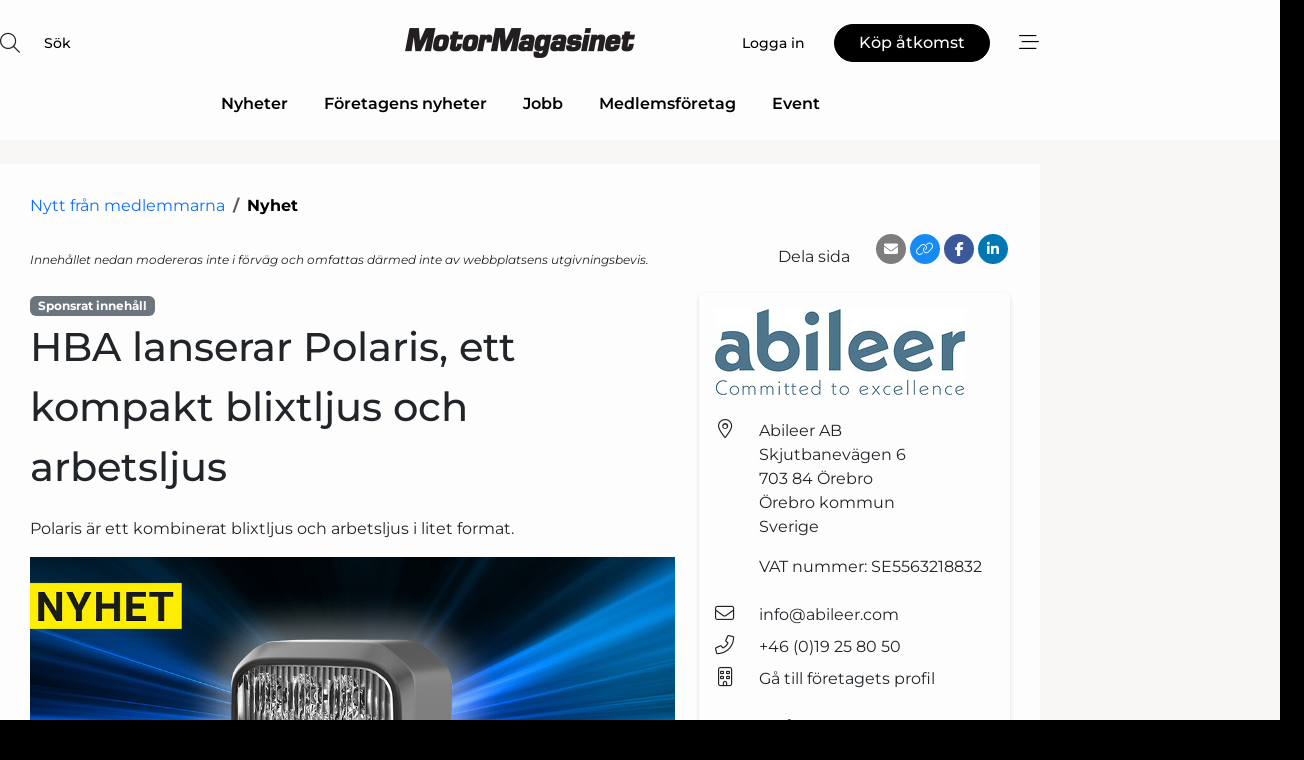

--- FILE ---
content_type: text/html; charset=utf-8
request_url: https://www.google.com/recaptcha/api2/anchor?ar=1&k=6LdasRwUAAAAAOAWkvok94EmD1GjREqoghAriL9L&co=aHR0cHM6Ly93d3cubW90b3JtYWdhc2luZXQuc2U6NDQz&hl=sv&v=PoyoqOPhxBO7pBk68S4YbpHZ&size=normal&anchor-ms=20000&execute-ms=30000&cb=3jkxoxranajr
body_size: 49573
content:
<!DOCTYPE HTML><html dir="ltr" lang="sv"><head><meta http-equiv="Content-Type" content="text/html; charset=UTF-8">
<meta http-equiv="X-UA-Compatible" content="IE=edge">
<title>reCAPTCHA</title>
<style type="text/css">
/* cyrillic-ext */
@font-face {
  font-family: 'Roboto';
  font-style: normal;
  font-weight: 400;
  font-stretch: 100%;
  src: url(//fonts.gstatic.com/s/roboto/v48/KFO7CnqEu92Fr1ME7kSn66aGLdTylUAMa3GUBHMdazTgWw.woff2) format('woff2');
  unicode-range: U+0460-052F, U+1C80-1C8A, U+20B4, U+2DE0-2DFF, U+A640-A69F, U+FE2E-FE2F;
}
/* cyrillic */
@font-face {
  font-family: 'Roboto';
  font-style: normal;
  font-weight: 400;
  font-stretch: 100%;
  src: url(//fonts.gstatic.com/s/roboto/v48/KFO7CnqEu92Fr1ME7kSn66aGLdTylUAMa3iUBHMdazTgWw.woff2) format('woff2');
  unicode-range: U+0301, U+0400-045F, U+0490-0491, U+04B0-04B1, U+2116;
}
/* greek-ext */
@font-face {
  font-family: 'Roboto';
  font-style: normal;
  font-weight: 400;
  font-stretch: 100%;
  src: url(//fonts.gstatic.com/s/roboto/v48/KFO7CnqEu92Fr1ME7kSn66aGLdTylUAMa3CUBHMdazTgWw.woff2) format('woff2');
  unicode-range: U+1F00-1FFF;
}
/* greek */
@font-face {
  font-family: 'Roboto';
  font-style: normal;
  font-weight: 400;
  font-stretch: 100%;
  src: url(//fonts.gstatic.com/s/roboto/v48/KFO7CnqEu92Fr1ME7kSn66aGLdTylUAMa3-UBHMdazTgWw.woff2) format('woff2');
  unicode-range: U+0370-0377, U+037A-037F, U+0384-038A, U+038C, U+038E-03A1, U+03A3-03FF;
}
/* math */
@font-face {
  font-family: 'Roboto';
  font-style: normal;
  font-weight: 400;
  font-stretch: 100%;
  src: url(//fonts.gstatic.com/s/roboto/v48/KFO7CnqEu92Fr1ME7kSn66aGLdTylUAMawCUBHMdazTgWw.woff2) format('woff2');
  unicode-range: U+0302-0303, U+0305, U+0307-0308, U+0310, U+0312, U+0315, U+031A, U+0326-0327, U+032C, U+032F-0330, U+0332-0333, U+0338, U+033A, U+0346, U+034D, U+0391-03A1, U+03A3-03A9, U+03B1-03C9, U+03D1, U+03D5-03D6, U+03F0-03F1, U+03F4-03F5, U+2016-2017, U+2034-2038, U+203C, U+2040, U+2043, U+2047, U+2050, U+2057, U+205F, U+2070-2071, U+2074-208E, U+2090-209C, U+20D0-20DC, U+20E1, U+20E5-20EF, U+2100-2112, U+2114-2115, U+2117-2121, U+2123-214F, U+2190, U+2192, U+2194-21AE, U+21B0-21E5, U+21F1-21F2, U+21F4-2211, U+2213-2214, U+2216-22FF, U+2308-230B, U+2310, U+2319, U+231C-2321, U+2336-237A, U+237C, U+2395, U+239B-23B7, U+23D0, U+23DC-23E1, U+2474-2475, U+25AF, U+25B3, U+25B7, U+25BD, U+25C1, U+25CA, U+25CC, U+25FB, U+266D-266F, U+27C0-27FF, U+2900-2AFF, U+2B0E-2B11, U+2B30-2B4C, U+2BFE, U+3030, U+FF5B, U+FF5D, U+1D400-1D7FF, U+1EE00-1EEFF;
}
/* symbols */
@font-face {
  font-family: 'Roboto';
  font-style: normal;
  font-weight: 400;
  font-stretch: 100%;
  src: url(//fonts.gstatic.com/s/roboto/v48/KFO7CnqEu92Fr1ME7kSn66aGLdTylUAMaxKUBHMdazTgWw.woff2) format('woff2');
  unicode-range: U+0001-000C, U+000E-001F, U+007F-009F, U+20DD-20E0, U+20E2-20E4, U+2150-218F, U+2190, U+2192, U+2194-2199, U+21AF, U+21E6-21F0, U+21F3, U+2218-2219, U+2299, U+22C4-22C6, U+2300-243F, U+2440-244A, U+2460-24FF, U+25A0-27BF, U+2800-28FF, U+2921-2922, U+2981, U+29BF, U+29EB, U+2B00-2BFF, U+4DC0-4DFF, U+FFF9-FFFB, U+10140-1018E, U+10190-1019C, U+101A0, U+101D0-101FD, U+102E0-102FB, U+10E60-10E7E, U+1D2C0-1D2D3, U+1D2E0-1D37F, U+1F000-1F0FF, U+1F100-1F1AD, U+1F1E6-1F1FF, U+1F30D-1F30F, U+1F315, U+1F31C, U+1F31E, U+1F320-1F32C, U+1F336, U+1F378, U+1F37D, U+1F382, U+1F393-1F39F, U+1F3A7-1F3A8, U+1F3AC-1F3AF, U+1F3C2, U+1F3C4-1F3C6, U+1F3CA-1F3CE, U+1F3D4-1F3E0, U+1F3ED, U+1F3F1-1F3F3, U+1F3F5-1F3F7, U+1F408, U+1F415, U+1F41F, U+1F426, U+1F43F, U+1F441-1F442, U+1F444, U+1F446-1F449, U+1F44C-1F44E, U+1F453, U+1F46A, U+1F47D, U+1F4A3, U+1F4B0, U+1F4B3, U+1F4B9, U+1F4BB, U+1F4BF, U+1F4C8-1F4CB, U+1F4D6, U+1F4DA, U+1F4DF, U+1F4E3-1F4E6, U+1F4EA-1F4ED, U+1F4F7, U+1F4F9-1F4FB, U+1F4FD-1F4FE, U+1F503, U+1F507-1F50B, U+1F50D, U+1F512-1F513, U+1F53E-1F54A, U+1F54F-1F5FA, U+1F610, U+1F650-1F67F, U+1F687, U+1F68D, U+1F691, U+1F694, U+1F698, U+1F6AD, U+1F6B2, U+1F6B9-1F6BA, U+1F6BC, U+1F6C6-1F6CF, U+1F6D3-1F6D7, U+1F6E0-1F6EA, U+1F6F0-1F6F3, U+1F6F7-1F6FC, U+1F700-1F7FF, U+1F800-1F80B, U+1F810-1F847, U+1F850-1F859, U+1F860-1F887, U+1F890-1F8AD, U+1F8B0-1F8BB, U+1F8C0-1F8C1, U+1F900-1F90B, U+1F93B, U+1F946, U+1F984, U+1F996, U+1F9E9, U+1FA00-1FA6F, U+1FA70-1FA7C, U+1FA80-1FA89, U+1FA8F-1FAC6, U+1FACE-1FADC, U+1FADF-1FAE9, U+1FAF0-1FAF8, U+1FB00-1FBFF;
}
/* vietnamese */
@font-face {
  font-family: 'Roboto';
  font-style: normal;
  font-weight: 400;
  font-stretch: 100%;
  src: url(//fonts.gstatic.com/s/roboto/v48/KFO7CnqEu92Fr1ME7kSn66aGLdTylUAMa3OUBHMdazTgWw.woff2) format('woff2');
  unicode-range: U+0102-0103, U+0110-0111, U+0128-0129, U+0168-0169, U+01A0-01A1, U+01AF-01B0, U+0300-0301, U+0303-0304, U+0308-0309, U+0323, U+0329, U+1EA0-1EF9, U+20AB;
}
/* latin-ext */
@font-face {
  font-family: 'Roboto';
  font-style: normal;
  font-weight: 400;
  font-stretch: 100%;
  src: url(//fonts.gstatic.com/s/roboto/v48/KFO7CnqEu92Fr1ME7kSn66aGLdTylUAMa3KUBHMdazTgWw.woff2) format('woff2');
  unicode-range: U+0100-02BA, U+02BD-02C5, U+02C7-02CC, U+02CE-02D7, U+02DD-02FF, U+0304, U+0308, U+0329, U+1D00-1DBF, U+1E00-1E9F, U+1EF2-1EFF, U+2020, U+20A0-20AB, U+20AD-20C0, U+2113, U+2C60-2C7F, U+A720-A7FF;
}
/* latin */
@font-face {
  font-family: 'Roboto';
  font-style: normal;
  font-weight: 400;
  font-stretch: 100%;
  src: url(//fonts.gstatic.com/s/roboto/v48/KFO7CnqEu92Fr1ME7kSn66aGLdTylUAMa3yUBHMdazQ.woff2) format('woff2');
  unicode-range: U+0000-00FF, U+0131, U+0152-0153, U+02BB-02BC, U+02C6, U+02DA, U+02DC, U+0304, U+0308, U+0329, U+2000-206F, U+20AC, U+2122, U+2191, U+2193, U+2212, U+2215, U+FEFF, U+FFFD;
}
/* cyrillic-ext */
@font-face {
  font-family: 'Roboto';
  font-style: normal;
  font-weight: 500;
  font-stretch: 100%;
  src: url(//fonts.gstatic.com/s/roboto/v48/KFO7CnqEu92Fr1ME7kSn66aGLdTylUAMa3GUBHMdazTgWw.woff2) format('woff2');
  unicode-range: U+0460-052F, U+1C80-1C8A, U+20B4, U+2DE0-2DFF, U+A640-A69F, U+FE2E-FE2F;
}
/* cyrillic */
@font-face {
  font-family: 'Roboto';
  font-style: normal;
  font-weight: 500;
  font-stretch: 100%;
  src: url(//fonts.gstatic.com/s/roboto/v48/KFO7CnqEu92Fr1ME7kSn66aGLdTylUAMa3iUBHMdazTgWw.woff2) format('woff2');
  unicode-range: U+0301, U+0400-045F, U+0490-0491, U+04B0-04B1, U+2116;
}
/* greek-ext */
@font-face {
  font-family: 'Roboto';
  font-style: normal;
  font-weight: 500;
  font-stretch: 100%;
  src: url(//fonts.gstatic.com/s/roboto/v48/KFO7CnqEu92Fr1ME7kSn66aGLdTylUAMa3CUBHMdazTgWw.woff2) format('woff2');
  unicode-range: U+1F00-1FFF;
}
/* greek */
@font-face {
  font-family: 'Roboto';
  font-style: normal;
  font-weight: 500;
  font-stretch: 100%;
  src: url(//fonts.gstatic.com/s/roboto/v48/KFO7CnqEu92Fr1ME7kSn66aGLdTylUAMa3-UBHMdazTgWw.woff2) format('woff2');
  unicode-range: U+0370-0377, U+037A-037F, U+0384-038A, U+038C, U+038E-03A1, U+03A3-03FF;
}
/* math */
@font-face {
  font-family: 'Roboto';
  font-style: normal;
  font-weight: 500;
  font-stretch: 100%;
  src: url(//fonts.gstatic.com/s/roboto/v48/KFO7CnqEu92Fr1ME7kSn66aGLdTylUAMawCUBHMdazTgWw.woff2) format('woff2');
  unicode-range: U+0302-0303, U+0305, U+0307-0308, U+0310, U+0312, U+0315, U+031A, U+0326-0327, U+032C, U+032F-0330, U+0332-0333, U+0338, U+033A, U+0346, U+034D, U+0391-03A1, U+03A3-03A9, U+03B1-03C9, U+03D1, U+03D5-03D6, U+03F0-03F1, U+03F4-03F5, U+2016-2017, U+2034-2038, U+203C, U+2040, U+2043, U+2047, U+2050, U+2057, U+205F, U+2070-2071, U+2074-208E, U+2090-209C, U+20D0-20DC, U+20E1, U+20E5-20EF, U+2100-2112, U+2114-2115, U+2117-2121, U+2123-214F, U+2190, U+2192, U+2194-21AE, U+21B0-21E5, U+21F1-21F2, U+21F4-2211, U+2213-2214, U+2216-22FF, U+2308-230B, U+2310, U+2319, U+231C-2321, U+2336-237A, U+237C, U+2395, U+239B-23B7, U+23D0, U+23DC-23E1, U+2474-2475, U+25AF, U+25B3, U+25B7, U+25BD, U+25C1, U+25CA, U+25CC, U+25FB, U+266D-266F, U+27C0-27FF, U+2900-2AFF, U+2B0E-2B11, U+2B30-2B4C, U+2BFE, U+3030, U+FF5B, U+FF5D, U+1D400-1D7FF, U+1EE00-1EEFF;
}
/* symbols */
@font-face {
  font-family: 'Roboto';
  font-style: normal;
  font-weight: 500;
  font-stretch: 100%;
  src: url(//fonts.gstatic.com/s/roboto/v48/KFO7CnqEu92Fr1ME7kSn66aGLdTylUAMaxKUBHMdazTgWw.woff2) format('woff2');
  unicode-range: U+0001-000C, U+000E-001F, U+007F-009F, U+20DD-20E0, U+20E2-20E4, U+2150-218F, U+2190, U+2192, U+2194-2199, U+21AF, U+21E6-21F0, U+21F3, U+2218-2219, U+2299, U+22C4-22C6, U+2300-243F, U+2440-244A, U+2460-24FF, U+25A0-27BF, U+2800-28FF, U+2921-2922, U+2981, U+29BF, U+29EB, U+2B00-2BFF, U+4DC0-4DFF, U+FFF9-FFFB, U+10140-1018E, U+10190-1019C, U+101A0, U+101D0-101FD, U+102E0-102FB, U+10E60-10E7E, U+1D2C0-1D2D3, U+1D2E0-1D37F, U+1F000-1F0FF, U+1F100-1F1AD, U+1F1E6-1F1FF, U+1F30D-1F30F, U+1F315, U+1F31C, U+1F31E, U+1F320-1F32C, U+1F336, U+1F378, U+1F37D, U+1F382, U+1F393-1F39F, U+1F3A7-1F3A8, U+1F3AC-1F3AF, U+1F3C2, U+1F3C4-1F3C6, U+1F3CA-1F3CE, U+1F3D4-1F3E0, U+1F3ED, U+1F3F1-1F3F3, U+1F3F5-1F3F7, U+1F408, U+1F415, U+1F41F, U+1F426, U+1F43F, U+1F441-1F442, U+1F444, U+1F446-1F449, U+1F44C-1F44E, U+1F453, U+1F46A, U+1F47D, U+1F4A3, U+1F4B0, U+1F4B3, U+1F4B9, U+1F4BB, U+1F4BF, U+1F4C8-1F4CB, U+1F4D6, U+1F4DA, U+1F4DF, U+1F4E3-1F4E6, U+1F4EA-1F4ED, U+1F4F7, U+1F4F9-1F4FB, U+1F4FD-1F4FE, U+1F503, U+1F507-1F50B, U+1F50D, U+1F512-1F513, U+1F53E-1F54A, U+1F54F-1F5FA, U+1F610, U+1F650-1F67F, U+1F687, U+1F68D, U+1F691, U+1F694, U+1F698, U+1F6AD, U+1F6B2, U+1F6B9-1F6BA, U+1F6BC, U+1F6C6-1F6CF, U+1F6D3-1F6D7, U+1F6E0-1F6EA, U+1F6F0-1F6F3, U+1F6F7-1F6FC, U+1F700-1F7FF, U+1F800-1F80B, U+1F810-1F847, U+1F850-1F859, U+1F860-1F887, U+1F890-1F8AD, U+1F8B0-1F8BB, U+1F8C0-1F8C1, U+1F900-1F90B, U+1F93B, U+1F946, U+1F984, U+1F996, U+1F9E9, U+1FA00-1FA6F, U+1FA70-1FA7C, U+1FA80-1FA89, U+1FA8F-1FAC6, U+1FACE-1FADC, U+1FADF-1FAE9, U+1FAF0-1FAF8, U+1FB00-1FBFF;
}
/* vietnamese */
@font-face {
  font-family: 'Roboto';
  font-style: normal;
  font-weight: 500;
  font-stretch: 100%;
  src: url(//fonts.gstatic.com/s/roboto/v48/KFO7CnqEu92Fr1ME7kSn66aGLdTylUAMa3OUBHMdazTgWw.woff2) format('woff2');
  unicode-range: U+0102-0103, U+0110-0111, U+0128-0129, U+0168-0169, U+01A0-01A1, U+01AF-01B0, U+0300-0301, U+0303-0304, U+0308-0309, U+0323, U+0329, U+1EA0-1EF9, U+20AB;
}
/* latin-ext */
@font-face {
  font-family: 'Roboto';
  font-style: normal;
  font-weight: 500;
  font-stretch: 100%;
  src: url(//fonts.gstatic.com/s/roboto/v48/KFO7CnqEu92Fr1ME7kSn66aGLdTylUAMa3KUBHMdazTgWw.woff2) format('woff2');
  unicode-range: U+0100-02BA, U+02BD-02C5, U+02C7-02CC, U+02CE-02D7, U+02DD-02FF, U+0304, U+0308, U+0329, U+1D00-1DBF, U+1E00-1E9F, U+1EF2-1EFF, U+2020, U+20A0-20AB, U+20AD-20C0, U+2113, U+2C60-2C7F, U+A720-A7FF;
}
/* latin */
@font-face {
  font-family: 'Roboto';
  font-style: normal;
  font-weight: 500;
  font-stretch: 100%;
  src: url(//fonts.gstatic.com/s/roboto/v48/KFO7CnqEu92Fr1ME7kSn66aGLdTylUAMa3yUBHMdazQ.woff2) format('woff2');
  unicode-range: U+0000-00FF, U+0131, U+0152-0153, U+02BB-02BC, U+02C6, U+02DA, U+02DC, U+0304, U+0308, U+0329, U+2000-206F, U+20AC, U+2122, U+2191, U+2193, U+2212, U+2215, U+FEFF, U+FFFD;
}
/* cyrillic-ext */
@font-face {
  font-family: 'Roboto';
  font-style: normal;
  font-weight: 900;
  font-stretch: 100%;
  src: url(//fonts.gstatic.com/s/roboto/v48/KFO7CnqEu92Fr1ME7kSn66aGLdTylUAMa3GUBHMdazTgWw.woff2) format('woff2');
  unicode-range: U+0460-052F, U+1C80-1C8A, U+20B4, U+2DE0-2DFF, U+A640-A69F, U+FE2E-FE2F;
}
/* cyrillic */
@font-face {
  font-family: 'Roboto';
  font-style: normal;
  font-weight: 900;
  font-stretch: 100%;
  src: url(//fonts.gstatic.com/s/roboto/v48/KFO7CnqEu92Fr1ME7kSn66aGLdTylUAMa3iUBHMdazTgWw.woff2) format('woff2');
  unicode-range: U+0301, U+0400-045F, U+0490-0491, U+04B0-04B1, U+2116;
}
/* greek-ext */
@font-face {
  font-family: 'Roboto';
  font-style: normal;
  font-weight: 900;
  font-stretch: 100%;
  src: url(//fonts.gstatic.com/s/roboto/v48/KFO7CnqEu92Fr1ME7kSn66aGLdTylUAMa3CUBHMdazTgWw.woff2) format('woff2');
  unicode-range: U+1F00-1FFF;
}
/* greek */
@font-face {
  font-family: 'Roboto';
  font-style: normal;
  font-weight: 900;
  font-stretch: 100%;
  src: url(//fonts.gstatic.com/s/roboto/v48/KFO7CnqEu92Fr1ME7kSn66aGLdTylUAMa3-UBHMdazTgWw.woff2) format('woff2');
  unicode-range: U+0370-0377, U+037A-037F, U+0384-038A, U+038C, U+038E-03A1, U+03A3-03FF;
}
/* math */
@font-face {
  font-family: 'Roboto';
  font-style: normal;
  font-weight: 900;
  font-stretch: 100%;
  src: url(//fonts.gstatic.com/s/roboto/v48/KFO7CnqEu92Fr1ME7kSn66aGLdTylUAMawCUBHMdazTgWw.woff2) format('woff2');
  unicode-range: U+0302-0303, U+0305, U+0307-0308, U+0310, U+0312, U+0315, U+031A, U+0326-0327, U+032C, U+032F-0330, U+0332-0333, U+0338, U+033A, U+0346, U+034D, U+0391-03A1, U+03A3-03A9, U+03B1-03C9, U+03D1, U+03D5-03D6, U+03F0-03F1, U+03F4-03F5, U+2016-2017, U+2034-2038, U+203C, U+2040, U+2043, U+2047, U+2050, U+2057, U+205F, U+2070-2071, U+2074-208E, U+2090-209C, U+20D0-20DC, U+20E1, U+20E5-20EF, U+2100-2112, U+2114-2115, U+2117-2121, U+2123-214F, U+2190, U+2192, U+2194-21AE, U+21B0-21E5, U+21F1-21F2, U+21F4-2211, U+2213-2214, U+2216-22FF, U+2308-230B, U+2310, U+2319, U+231C-2321, U+2336-237A, U+237C, U+2395, U+239B-23B7, U+23D0, U+23DC-23E1, U+2474-2475, U+25AF, U+25B3, U+25B7, U+25BD, U+25C1, U+25CA, U+25CC, U+25FB, U+266D-266F, U+27C0-27FF, U+2900-2AFF, U+2B0E-2B11, U+2B30-2B4C, U+2BFE, U+3030, U+FF5B, U+FF5D, U+1D400-1D7FF, U+1EE00-1EEFF;
}
/* symbols */
@font-face {
  font-family: 'Roboto';
  font-style: normal;
  font-weight: 900;
  font-stretch: 100%;
  src: url(//fonts.gstatic.com/s/roboto/v48/KFO7CnqEu92Fr1ME7kSn66aGLdTylUAMaxKUBHMdazTgWw.woff2) format('woff2');
  unicode-range: U+0001-000C, U+000E-001F, U+007F-009F, U+20DD-20E0, U+20E2-20E4, U+2150-218F, U+2190, U+2192, U+2194-2199, U+21AF, U+21E6-21F0, U+21F3, U+2218-2219, U+2299, U+22C4-22C6, U+2300-243F, U+2440-244A, U+2460-24FF, U+25A0-27BF, U+2800-28FF, U+2921-2922, U+2981, U+29BF, U+29EB, U+2B00-2BFF, U+4DC0-4DFF, U+FFF9-FFFB, U+10140-1018E, U+10190-1019C, U+101A0, U+101D0-101FD, U+102E0-102FB, U+10E60-10E7E, U+1D2C0-1D2D3, U+1D2E0-1D37F, U+1F000-1F0FF, U+1F100-1F1AD, U+1F1E6-1F1FF, U+1F30D-1F30F, U+1F315, U+1F31C, U+1F31E, U+1F320-1F32C, U+1F336, U+1F378, U+1F37D, U+1F382, U+1F393-1F39F, U+1F3A7-1F3A8, U+1F3AC-1F3AF, U+1F3C2, U+1F3C4-1F3C6, U+1F3CA-1F3CE, U+1F3D4-1F3E0, U+1F3ED, U+1F3F1-1F3F3, U+1F3F5-1F3F7, U+1F408, U+1F415, U+1F41F, U+1F426, U+1F43F, U+1F441-1F442, U+1F444, U+1F446-1F449, U+1F44C-1F44E, U+1F453, U+1F46A, U+1F47D, U+1F4A3, U+1F4B0, U+1F4B3, U+1F4B9, U+1F4BB, U+1F4BF, U+1F4C8-1F4CB, U+1F4D6, U+1F4DA, U+1F4DF, U+1F4E3-1F4E6, U+1F4EA-1F4ED, U+1F4F7, U+1F4F9-1F4FB, U+1F4FD-1F4FE, U+1F503, U+1F507-1F50B, U+1F50D, U+1F512-1F513, U+1F53E-1F54A, U+1F54F-1F5FA, U+1F610, U+1F650-1F67F, U+1F687, U+1F68D, U+1F691, U+1F694, U+1F698, U+1F6AD, U+1F6B2, U+1F6B9-1F6BA, U+1F6BC, U+1F6C6-1F6CF, U+1F6D3-1F6D7, U+1F6E0-1F6EA, U+1F6F0-1F6F3, U+1F6F7-1F6FC, U+1F700-1F7FF, U+1F800-1F80B, U+1F810-1F847, U+1F850-1F859, U+1F860-1F887, U+1F890-1F8AD, U+1F8B0-1F8BB, U+1F8C0-1F8C1, U+1F900-1F90B, U+1F93B, U+1F946, U+1F984, U+1F996, U+1F9E9, U+1FA00-1FA6F, U+1FA70-1FA7C, U+1FA80-1FA89, U+1FA8F-1FAC6, U+1FACE-1FADC, U+1FADF-1FAE9, U+1FAF0-1FAF8, U+1FB00-1FBFF;
}
/* vietnamese */
@font-face {
  font-family: 'Roboto';
  font-style: normal;
  font-weight: 900;
  font-stretch: 100%;
  src: url(//fonts.gstatic.com/s/roboto/v48/KFO7CnqEu92Fr1ME7kSn66aGLdTylUAMa3OUBHMdazTgWw.woff2) format('woff2');
  unicode-range: U+0102-0103, U+0110-0111, U+0128-0129, U+0168-0169, U+01A0-01A1, U+01AF-01B0, U+0300-0301, U+0303-0304, U+0308-0309, U+0323, U+0329, U+1EA0-1EF9, U+20AB;
}
/* latin-ext */
@font-face {
  font-family: 'Roboto';
  font-style: normal;
  font-weight: 900;
  font-stretch: 100%;
  src: url(//fonts.gstatic.com/s/roboto/v48/KFO7CnqEu92Fr1ME7kSn66aGLdTylUAMa3KUBHMdazTgWw.woff2) format('woff2');
  unicode-range: U+0100-02BA, U+02BD-02C5, U+02C7-02CC, U+02CE-02D7, U+02DD-02FF, U+0304, U+0308, U+0329, U+1D00-1DBF, U+1E00-1E9F, U+1EF2-1EFF, U+2020, U+20A0-20AB, U+20AD-20C0, U+2113, U+2C60-2C7F, U+A720-A7FF;
}
/* latin */
@font-face {
  font-family: 'Roboto';
  font-style: normal;
  font-weight: 900;
  font-stretch: 100%;
  src: url(//fonts.gstatic.com/s/roboto/v48/KFO7CnqEu92Fr1ME7kSn66aGLdTylUAMa3yUBHMdazQ.woff2) format('woff2');
  unicode-range: U+0000-00FF, U+0131, U+0152-0153, U+02BB-02BC, U+02C6, U+02DA, U+02DC, U+0304, U+0308, U+0329, U+2000-206F, U+20AC, U+2122, U+2191, U+2193, U+2212, U+2215, U+FEFF, U+FFFD;
}

</style>
<link rel="stylesheet" type="text/css" href="https://www.gstatic.com/recaptcha/releases/PoyoqOPhxBO7pBk68S4YbpHZ/styles__ltr.css">
<script nonce="MTyqnZEHrgF6nukh8S2kmg" type="text/javascript">window['__recaptcha_api'] = 'https://www.google.com/recaptcha/api2/';</script>
<script type="text/javascript" src="https://www.gstatic.com/recaptcha/releases/PoyoqOPhxBO7pBk68S4YbpHZ/recaptcha__sv.js" nonce="MTyqnZEHrgF6nukh8S2kmg">
      
    </script></head>
<body><div id="rc-anchor-alert" class="rc-anchor-alert"></div>
<input type="hidden" id="recaptcha-token" value="[base64]">
<script type="text/javascript" nonce="MTyqnZEHrgF6nukh8S2kmg">
      recaptcha.anchor.Main.init("[\x22ainput\x22,[\x22bgdata\x22,\x22\x22,\[base64]/[base64]/[base64]/bmV3IHJbeF0oY1swXSk6RT09Mj9uZXcgclt4XShjWzBdLGNbMV0pOkU9PTM/bmV3IHJbeF0oY1swXSxjWzFdLGNbMl0pOkU9PTQ/[base64]/[base64]/[base64]/[base64]/[base64]/[base64]/[base64]/[base64]\x22,\[base64]\x22,\x22HibDgkjDlnLDqkxCwr1Hw7k9QcKUw6wZwrpBIhFIw7XCphLDqEU/w4J3ZDnCqMKRciIKwpkyW8O2XMO+wo3DkcKpZ01CwrEBwq0cCcOZw4IKNsKhw4teQMKRwp1Nd8OWwowfP8KyB8OUBMK5G8OiXcOyMRLCusKsw69Ewr/DpDPCrXPChsKswoItZVkVLUfCk8OqwrrDiAzCt8KDfMKQIQEcSsK8wp1AEMOKwoMYTMOTwrFfW8OvJMOqw4YuGcKJCcOmwpfCmX5Vw7wYX1zDk1PCm8K8wpvDkmY5KCjDscOswqo9w4XCt8Otw6jDq1vCiAs9Jlc8D8OiwqRraMONw6fClsKIWsKLDcKowp0zwp/DgWHCgcK3eFYvGAbDlsK9F8OIwozDh8KSZC/[base64]/Ds2ZLMcORwqh8wp/DnQV1woNXecORQMKYwpLCkcKRwrTCg2sswqRBwrvCgMOWwrbDrW7DpMOcCMKlwpjCsTJCBl0iHjjCicK1wolmw5BEwqEBGMKdLMKKwpjDuAXCpjwRw7xzP3/DqcKuwqtceH13PcKFwq08Z8OXdHV9w7AhwpNhCwPClMORw4/Cj8OeKQxnw67DkcKOwpjDixLDnGfDm2/[base64]/DqcKNw7wvIgTDh8O/aExTJ8KEwpDCrsKnw7/DusOYwoXDmsO1w6XClW5tccK5wq8PZSwpw5jDkA7DksOzw4nDssOpcsOUwqzCicKtwp/[base64]/[base64]/[base64]/w4TCt8K1ccOOZ8KDAcODwrx9wotzw4pWw5TCj8OQw7MGJsKuUzHDoDzCijvCqcKtwoXCoV/ChsKDTWhYWi/[base64]/wogHwrAmw6tlF8OQw5HCpRoiPMO8L1rDn8K2KXPDrU1OaW7DmwnDo2rDm8KywrtOwpN4Pi3DtBMrwojCq8Kww5pBW8KfWBbDlR3Dj8OTw5A2SsOjw5ooRsOSwqDClMK+w4PDlcKXwrt+w6EEYMOLwrIhwrPCqjhuIsO7w4XCvRtSwrvCrcOaHiRkw65Wwq/Cl8KUwrkpPsKzwr4UwozDv8OwIcK6IcOdw7s/OUnCi8OYw59CIz3DvEfChA8rw67Ch2MZwonCl8ONNMKcDj0Hw5rDosKufhPDoMK5AlPDjEzDtzHDqTx0ZcOfA8KsW8Oaw4tFw4YZwr3Dp8K/[base64]/wpRTw5bDmAcZTh8Iw5bCj2ENw4zCnMKJH8O6wpFiJMKLb8OGwrwvwqbDpMOMwpzDjE7DmyjDhRLDsDfCnsOtWUDDncO+w7tWOEnDrA/DnlXDgRnCkF4Vw7XDpcK0YEZFwpcOw5fDp8O1wrkBCMKLT8KPw6IiwqEiBcOnw4fCv8Kpw61lcMKoWUvCgWzDhcOceA/[base64]/B2TDiS/CqsKqTi7CkGzDnUofTsOVwq/DnsOxw7Zhw5oww692UcOOUcOGSMK7wpQTe8KfwpMOMB7Ck8OjSMKOw6/Cv8KGKsKBPhXDtn5zw4VpCQLCijc1I8KCwr7CvXjDkzIgC8OccF3CuCbCssOBcsOewojDmlgqGsOhAcKkwqdRwrzDtHDCuxw4w7bCpsK1XsO9GsOkw5dhwp1BdMODAjMhw5MZPx/[base64]/w4xVJ8KXwpVSwrzCocOYfcOOw4fDg8K9CXbCngLDtcOTw5fCl8KqL3ckKcOaesO9wqoCwqgmEQccNTdawp7ConnCkcKbdyvDs3XChRA0Dl3CpyUTFMOBUcOLJz7CvA7CocK3wpVKwr0WAjfCu8Kww7pHAXnCljXDtndcF8Oww4HDgA9Aw7rCt8O/Olg/wp/CssOiUg3Com8Tw7dec8KUT8Kew4nDgVPDmsKEwp/CjcK5wpJzXMOOwr3Dsj1yw5/CicO3eSvCkTxrGC7CsGHDrMOOw5dHNSbDpEXDmsOhwpw/wq7Dk1TDjQ8ew5HCoH3CkMKIBwEuBHjDgAnDmcOdw6TCpsOoZ17Ck1vDvMO+VcOYw4/ClCRvw4hOI8OMUVRpNcOnwosmwo3DnjgDTcKLGBJVw4XDt8KBwrjDtcKvwrvChsKuw6x2SMK8wpIvwqfCpsKRE2wOw5vCmsKawqvCucKMSsKHw7ZOclFow6USwqdTA1V/w6wBW8K8wqAQJB3DoxxgcCXCmMKpwpHCncOJw6xmbEfCnhTCqCXDv8OdLw/DhADCpMO6w6RFwrLDmcKJWcKdwqMGExdywobDkcKdWTlmPsKFZMOLI0DCscO9woJCMMOgHXQuw4TCu8OuacOjw5jCv2nDuUM2aAUJXAnDuMKvwofDr0EzRMOHJMOMw6LDgsOONsOqw5ghO8OpwpU7woJFwpvCicKLL8KTwrPDr8K/W8OFw7zDocOYw4rDrUHDny1hw79gJcKPwr3CsMKcesKGw6vDjsOQCjg2w4LDmMOzCcO0W8K0wrlQecOdEcONw44ffMOFQhZRw4XCr8OJB2xBUsKdw5fCp0kUCivCmMOaQMKRZ3EKXWPDjMKqNDZKbl0dIcKRc1fDisODeMK/OsKAwpvDmcKdKA/[base64]/[base64]/w4/CtsOHw7QjwqtAdcO9wpvDkRbDg2wAw6ZMw51kwo3CgmgmJGFwwoRzw5TCjsKZQ0QMbMO5w58UI3ZVwo0nw4AoK1Q2wpjCil/DqFQ2c8KUZzXCnMOkcHZZMGHDh8KJwqDCtSBQSMO5wqHDuWJyJQbCuBHDj0F4w4xxdsOEw5/CmsKUASo1w43Ct3nCiT9mwo0Pw7zCq0A+QwU6wprCpMK2NsKsXCXCkXLDvcK6wpDDkEdcDcKQMHTCiCrCm8OpwoFeQmzCg8OCRUceEVPChMOwwoZ6wpHDrcOdw4LDrsKswq/CjnDCk0sjXHJXw7jDuMOaDxbCnMOiw5Rdw4TDgsKBw4rDkcO3w6bCt8K0wrLDusKLS8O3bcKow4/CoyImwqjCunU+Z8OYUgM8TcKgw61Kw5Bkw6nDvsOFHUNiwq0Ga8OMwpR6w4LCs0/CoWfCpV8cwofCgBVZwpxMOWPDqlXDt8OXPsOCTRIgYsKdQ8OQPVHDghfCuMKFUlDDq8OPwrrCq35UZMKkM8O0w5MueMOSw6rCqg5uw7nCmcOFJwzDvRTCssKgw4XDjyDDrUomZ8KiNz/Di3nCtMOXw6gXYsKAMDY2XMK+w4jCmCnDocKPB8Ocw6/DisKCwoA8cTDCqWHDnhEAw7x5wqDDicKsw4XCmsK+w4vDuiVYesKYQXYBaF7Dh3o9wpvDpF7CoUzCn8Khwrlvw4YmC8KWZcO3WcKsw7E4TRHDnsKzw5hUW8OleB/CusKVwqPDvcOtCU7Cuz8gZcKrw7jCn17CoGjCpDjCosKZPcOFw5R2IMOiXSYhHcO3w5/[base64]/DicOgwrnDhsK2w43DmsOwwpkUwpLDoDYnwqMENTRIA8KLw5vDnj7CpCPCs39hw57DlMOJIkjCuj9YdUvDq27Cuk4lwoBuw5jDoMOVw7DDt0/DuMKew6/CqMOaw4hTK8OeX8O+VBNhNmAqeMK6w6xmw4chw5g2wr5swrNrw7V2w5bDssOGXDRUwqIxUyzDsMOEAsK2w53DrMKlO8OOSBfDpC7DkcKfXy7Dg8Kjwp/CjMKwacOXL8KqJcOHTkfDucKEFEwGw7JUbsOTw6oIwpXDqcKyDhAfwoAhXcKDRsKGFyTDoXPDvsKJC8O2U8OXesOYTjtuwq4xwpkPw6ZGYMOtw4vCsk/DvsOxw5PCi8Ksw4DDiMKJw5XCuMKjw5PDoCsyYFtzLsKTwq4rOG/[base64]/Cl8OYFGBpw45dwoVkw4HDrAs3eGocHMO2wrFiZDTDn8KdWsK6OsKsw5Fcw6bDlyPCm3fDkSjDn8KWHcK2WnJDIG93d8KZS8O1D8O8ZGI9w4/DtULCo8OWBMOXwpzCtcO0wrxDSsKiw53CoibCqsK/wqHCmiNOwrhcw5zCi8K5w7zCtGLDhhUgwrnCgcKNw5tGwrnDlCocwpTDjnEDFsOXM8Olw69mw7ZOw7LCgcOOAilnw6kVw5HCp2PDuk3DjmfDpU4WwptUcsKUfkvDohIPS0EJRMOVw4bCmA9tw47Do8Ogwo3Dr1pYZ200w6fDjBzDn186CwVbWMKkwogcKcOSw4/Dsj4lM8Olwp7Cq8KZTcOfMcOHwp5ncsOsHx4NScOsw5vCmMKKwrRWw5wRWWnCkw3DicK1w4PDqsORIyN7VyAnO0zDjWXCpx3DtAB+wqTCiU/CuAXCgsK2w7Mew5wiDHxPGMO2w7DDhTsNwpTChTZHwpzChWE/w5Mzw5lUw5cOwrvCpcOdK8OnwpNcYXtgw4jDomLCisKZdVlYwqDCkRIlPcKBNyQ/PxdGNsOnwr/DnsKMOcKgwqfDmznDoyDCriQDw7vCrmbDrRvDvMO0XGt4wq3DpRrCjjvCl8KtTBAWecKuw4FmHBDDjsKAw5TCnsKyX8O3wp8SRiInQwDCjQ7CusO+McK/fz/CskFxWMKewpNlw4ZFwqXCssODwpnCmsK6LcOjYgnDlcOvwrvChHFvwpQMaMKiwqViUsKnbEnDtEjDoQ0tFcOmcUbDhcOtwofDvmTConnDvsKoGGcYwrjDgznCu1nDtxxcDsKifsOYH03DuMKAw7LDhMKneAzCgmBqBMOQS8OAwop/w5fCsMOcM8Kdw6XCqyvCsC/ChWEpcsK+TwoGw7rDhl52QsKlwovCh0bCrjo8woIpwpMhDxLCimDDlxLDuFbDpAHDvzPClcOjwrxJw6ZGw7jDkm1dwoZKwrrCsyHCnMKdw43ChMOlS8OawphIVDFzwr7CkcO/[base64]/CkcKwUcKjw4TCn8K4PcKLwpXDuMO8csOYTMK2wo3Cg8Oawpk6woQSwpXDpi4hwoLCtSLDlsKDwoRaw47CgMOHc3DCpcOhEVDDunXCp8KqHSzCi8Oew7jDs189wqVww6UGF8KIFEh3QnYRw412w6DDhgEfZ8O3PsKrQ8Orw53CssOpLiXCuMKpRMOlM8Oqw6IBw70uw6/CjMOFwqxawr7Dm8ONwpUlwpzCsE/[base64]/DkBxlOj0kwogBwpnDqMONw4sDw4IGQ8OTaGM2AxAaRnbCrcOrw5gPwpEnw57Dn8OpOsKuYcKTHknCjkPDiMK8Si0/HWJzw6ZyImLDmMKuB8KzwrHDiXrClMKJwrfDqsKVwrTDlx3CmsKmfmPDhcKfwoLDj8Kww6jDhcOYIlnCjE7Cl8KXw4PCvsKKHMK4w47CqF0yekBFYsK4WXVQK8OzMcOLAmpfwrzCl8KhScKHABkNwr7DkhAswqUvWcKBwqrCqy5zw6sUU8K3w7/CoMOqw6rCoMKpCcK+fxBFJQrCp8Kow68Mw4wwfXMywrnDoVzDpcOtw6HCpsOvw7vCtMOywo9TasKFAFzCkkLDkcKEwqRsQ8O8EFTCk3TDn8ONw63CicKbRR7DlMKXFS/DvWhNVMKTwqXCvMKjwokWG2cIYm/CjsOfw5YSVMOsRFzDqMKiXW/[base64]/DiFvDj8OHwrssN8K4HsK7wpx/[base64]/CgsKZw7JCTSjCv03DlsKpE8KEwpXDmVEXPsKdwoHDhMK3D3M+w5fChMOTT8Otwq7DryXDgnELVsOiwpHDlMO2OsK6wppUw5YoUSjCisO1D0dBJx/CjnnDi8KKw5fDmsOkw6XCtMKwU8KVwrLDiyPDggjDoE0cwrXDp8KSQcK6FsKxHkIjwr40wq8vZTHDnQxLw6HChCXCu35vwr7DpSbDqX9Ww57Cu1khw7IVw7jDqRDCsCMHw5TCgn9UEHUuYF/Di2AEMsO7XnnCncOuAcOwwqRnD8KVwqbCi8OCw4jCug7CplgJP3g6A3Etw4jDnTsBdCjCumwFwoPDj8Kgw6BBTsOEwrXDpxsNHMK8Q27CvHzDhks3w4PDh8KFDRIaw7fDqwXDo8OjMcK9wocOwoUAwosFf8OzQMKRw67DlsOPHy5zwovDp8Krw6tPfcOew7/[base64]/Do8KYwrHDuUNGdhnDlht7F8OJbTpmfgDDuUXDiDhQw7Y/[base64]/KMOnwqLDrMKDcsKew64fP8K8wowNwqbCs8KUdnhnwo0Rw4dkwpUIw6DDkMKyesKUwqtQVCDCukEFw69RXSAAwq8Lw5/DqMKjwp7DsMKBw4QnwqdaDnHDkMKQw43DnD7Cm8K5QsKKw6HDn8KLR8KOHsOyS3PDpsKQS2zDgMKHOcOzU0/CucORUsOEw611UcK1w7fCtUNQwrc+axAdwpnDt2DDksOewqjDt8KPDFx3w5HDvsO+wr3DulPCgSl8wpV9WMOgYsOxwpLCkcKAwqHCh1vCv8OQasK9JMKowozDtU1/RRxYYMKOTsKmAsKSwqbCgMKMw6oAw78wwrfClxJewpLCjl/DuCXClV/[base64]/DhhprR8KaUhQhwrgaw7DCi8KHK8KnXcKIw7VawpDDl8KAw6TDol0FKsOewp9uwonDgmQsw6XDtTLCp8KFwpkjw4vDlRTDgiRgw51RQcKsw7fCvGnDucKMwo/[base64]/XMKoNjZnaz/Dg38Vb8KEwr7Dp0IcDkdyeT3CjGzDmA4TwqYyNUTDuBLDu2wKYcKmwqLCr3/DksKZHSpDw6B+fmFKw4TDrMOuw7oTw4cGw75jwoHDnA4fXEHCjm8DXMOORMKXwq/CvQ7DmTTDuD8tasO1wrtZA2bCp8OBwpzChA3Cv8O7w6HDrGpVKB3Dni3DvMKowox6w5DDsXpvwrDDvVAmw4XDoHcxLsKRYMKkO8KrwqNUw6rDm8OnPGDDqTPDuBjCqm/[base64]/w55iw7DClsKfBXHCrcOCa8OTSsKfOMO5eMK3G8O7wrPCshppwqR9eMOuB8K+w7hEw4hSesO7dMKLU8OKA8KNw4ocJXDCllvDtsOiwqHDiMOsYMKpw57DjsKFw6VfB8KbNsO9w4Mwwrk1w65YwqliwqfDsMOtw4PDuVRjW8KbfcKlwodiwo/Cp8Kiw7QqQ2d9w4PDoWBdCwTCjkcJD8K+w4kUwr3CoElewo/DoQPDl8O3wojDj8ODw53CmcKpwqgXHsKLPXzCmMOEJsOqS8KowrRaw4bChS19wpjDg1ktw4nCkS4hZw7CiRTCiMKfwrrCtsOzw7V9Tx9Aw67Dv8KkTsK+woVhw6LDqcO9w7/DrMKsKcKnw6bCv28Yw7oJdjY5w5wMVcKKUT5xw4Q1wqXCtm4/[base64]/DsnHCtcKxwr7Dn8Kuw6cOG8O9QcK7wpHCjirDi33CvD/DuEfDulXCvcOfw5dDwqp+w6FJYDjCrMO0wp7DusK9w4TCsGHCn8OHw7lKPXUfwrAcw6gDYTjCisOpw5crw5h5KzTDisKqZcKaTkM5w7JKN0PChsKEwoTDpMOKT3TCmDfCqcOyZ8OZHcKEw6TCu8K+WGp3wrnCv8K1DsKSHDDDp33CvMOfw4cqJm7DizrCr8O3w5/DnEsgTMO0w4IYw7wgwpMRRx1OLDMhw4DDtzsvDcKNwp1cwoV+wq/ClcKFw5HComwwwosSwroWR3dYw710wqEewp/DiBYww7jCq8Oiw4pQe8OtdcO1wpcIwrXCrhrDlcOFw7zDp8KGwpkxb8OMw4ooXMOjwrLDucKkwptrbMKQwrFXwojCtwvChsKDwqJDOcKFZnV0wrTDncK5RsKWSGFHRMOYw7ocd8KTQMKrw4xXMngePsKnFMKnw417OMOyDsK2wqF9w7PDpTnCpsOow6nCll/[base64]/CnMOeYMOvbVzDlsOCwrx3w4wOfMK/wqvDuz/[base64]/ClMKLw4Y+wpRAwprDnBRGw63DscOvwqDDvXNqwqnDpcO3PUxhwq/Cv8KSbsK6wo9qWkh4woUtwqfDt2YHwonCnCZeeR/DrizCnC7DgsKqHsOuwrs3czjCpzbDniHChDHDiVscwqprwqxtw6TCkirCi2nDqsOYJW7DkUXCs8KSMcOcBQRSHX/Di2gpwozCvsK/w6zDisOgwrrCt2PCgWnCk1XDhz3DkMKsccKGwpoEwptLV39fwoDCiTxBw4cKJl99w4BNX8KFNlHDpQ1Vwq8bOcOiMcKpw6cXw6nDosKrYcO0FMKDIVtuwqvClMKAR1VNfcK1wocNwo/DmAbDqnnDg8K8wo81WQVJRWcswq56w50nw7VVw4oIE1gMPGzCmAY8woxbwqJFw4XCv8Oow4fDvjLCpsKWBh7DiB7Cn8K1wrxkwq88fTzDgsKRHwU/ZUx9BjLDnR1iw5PDlMKAIMO7VsKgWXwsw4QWwpDDpMOXw6tlHsOUw4t9esOfw7MRw4kAACo3w4nCq8O/wrPCoMKQYcOyw5MKwrjDpMOywpRcwqAbw6zDhXcRYBDDkcOHesKtwp0eQ8OxbcOoZg3DhcK3K0szw5jCisOyVsO4TlPDgQjCtcK/[base64]/Dg8KBYzTDpmkfw6rCtgPCvAR6JEPCpgItAxkdbsKSwq/DoWrDpcK2VDkkwrR7w4fCnBRZQ8KbMCbCpwlEw6zCowhET8OOw7/CmCBKdgzCu8KadAoJYVnCj2RLwrxSw5MvT1xMw65jCMKYdMK9F24aSn1tw4nDsMKJeXTDughVVA7DuCk5HMK5CsKFwpNhXkY1w4UDw53CoDvCp8K/wok+PzrDisOGDi3CoQMhwoZwChE1ODQGw7PDtcO5w4/DmcKMw6TDtQbCnFBwRsO8wqNuFsKZaxzDon13w5rDrsKiwobDpMOKw77DrBTCmwzDq8KZw4YhwqbCncKocGgSM8Klw4jDgS/DjCjCrUPCgcOtBE8dRXtdcVEewqEEwplLw7rCg8K5wrc0w4XDklLDllvDv25rA8KWDUNaQcKWT8K7wpHDgMOFa1lbwqTDlMK7wo0Yw4vDjcKlFn/DocKEcVjDmV85wqslVMKuP2pRw6MGwrUHwrDCtx/CqRJWw4zDicK2w4xmRsOdwrXDtsKYwqHCqEXCt3pcT07DuMOuOStrwohTwrxNwq/CvQREHsK9DGc4RVbDu8KTw6vCrjZVwrc2cEAuW2dqw5N2IAoUw45Sw44kcTBRwpXDp8Kyw63DnMK/wpRmDsK+w7jCg8KnEkDDvFHDnsObHcONecOOw5vCksKNcDp3ZnvClFIGMsOuZMKfbFMkUnZNwq9zwqXCrMKZYz4CD8KwwoLDvcOuIsOSwpjDhMKzOkXDtUd/wpcnAFMxw5Vxw6PDusKODsKhYhEqasKAwrEaYVJyUWzDkcOqw6Q8w63ClyzDrwkCc0NywqxcwqzDsMOUwpQvwofCn0nCtsOlCsOow7DDmsOQdhXDtTXDpMOqwr4JSxQVw6whwrg1w7HCnX/DvQ15PsOSUR1XwqfCrzLCmcOPCcKRD8O7OMKDw47ChcK+w7F9QD8pw57DtcK0w6nDk8KGwrQgecKYUMOfw64lw5nDn2PCucKGw4/Cmm7CtFJ8bgLDt8KSwo0Cw4jDgk7CoMO8UcKyP8K5w4vDrsOlw7xbwpLCvzXCs8Opw6HCgHXCvcK4GcO/PsOARzrCiMKkRMKcNmpWwodnwr/Dhw7DscKDw7cTwqcEbltMw43DnMOvw4nDlsO/wr7DgMKlw6Eqwo4VGcKRQsOhw6vCscO9w5XDmMKOwq8jwqLDhSV2T3U2VsOlwqQ/w7TCjC/DsF/CuMKBwovDuQjDvMOkwoF9w6zDpUXDrxUUw7hPPsKlYsKbf2zCsMKgwrgyKsKKTUo7b8KVwrFJw6bCk0bDj8K7w7Q4CEwmwoMSW3YMw4xzZ8OwCHHDh8KLQzXCm8KYM8KZPl/CnD7CrMO3w5rCisKJKw5Qw5Z3wrlAD3lSEcOuEcKQwq3CtcO2HWHDlcOqwr49wpJrw5dQwoLDs8KrZ8OLw4jDq3PDh07Cm8KOfcKCYzcUwrPDhMK+wo3CqRNPw4/CncKdw7IfFMOpJsOVI8O+UBNUeMOEw5jCrEojZcKcXnQ1fB3Ct27CscKDFXdFw4/DiVZYwqJEFi3DhSJKwovDgVDCrAc2TB0Qw5DCghxxTMOHw6EowpTDgH42w7PCvFMtUMO1AMKXP8OWV8OWU0rCsRx/w5bDgmbDoyhuXMKfw74hwqnDicOPc8OTA0fDkcOkWMO/U8KXw6jDqcKuaS19bMKpwpfCvn7CjXcPwp46G8KXwqvCkcOEDSQBccO9w4bDvmASRMKNw5XCpkfCqcOJw5B9SXBEwr/DiknCmcOlw4EMwpnDk8K9wpHDv2ZdTmjCncKiI8KKwp7CjMKmwqUww6PCpMK+N3/[base64]/[base64]/XzcmIMOswobDqsOtFMOPbVB3M2PCscOKd8OHX8KJw70fBMOpwpdbCsKTwrs3PSYIOGoMWWM/UMOsMFbCgl7CoREbwr90wrfCscOcPmcyw5x5RcKwwoXCvsKcw6nCpsOGw7XDn8OTJ8OwwqsYw4zCtWzDq8KeaMKSfcOlUQ7DtWBjw58yXsOswqHDvEt3wqk+asK9KTrDhsOrw5xjwrPCjHAow4/[base64]/dhbCvnHDlz3DtcOPDHDDrcKmwojCqzwUw4nCs8O1MAfCsVRsScKsSA/Dhkg8EXJ2KMKlA1YiYmXDk1DDpWXDlMKhw5nDucOaSMOBC3XDg8O8eBELFMOdw4pkE0XDtH5ENcKyw7/CjsODa8OKw5/Cv33Du8K3w545wqHDnAfDrcOfw4tEwpMvwo/[base64]/Cg8OdRQLDpcKKN3EwwrtMwrlMcsK3dMOZwpk1wprDs8OBw64FwqhmwpoZPzzDh1zCpMKlD29qwqPChW/CicKBwqhMHsKLw7fDqmcFS8OHKRPDs8KCSMOqw795w4pJw60vw4siPMKCZB8dw7Rxw4vDrcKZFi0yw4PDoV4bA8KMw77CicOZw5IZT2vCgsKcX8OhQzbDiDDDnUzCtsKbTm7DgRjCj2jDtMKYwozCmkAQU1E/[base64]/Ct8O7w7TDkzfClmXCtMO7woTDmcKaEMOnwqlcLGome0vCl3jCnEtGwonDjsKQXSQeNMObwofCnm/CsAhGwqPDpmFffcKGJXnCpjXCtMKcFMKFIx3CnMK8bsK7HcO6w4bCtSZqDCDCrEsPwoxHw57Do8KqSMKQF8KzFcKNw5fDk8Oiw4lgw48lwqzCuW7Di0VLRlBNw7w9w6HDjA1/WEIKdi45wrMfVydjJsOqw5DCmGTDgFkAKcOywpknwoI0w7rCucOBwoFJMVXDqsKsEAjCk0RRwoVawqjCjcKIRcKww5Bbwo/Cg2N1J8OTw4jCt2HDohbDgsKaw4xAwqtkdnNswrLCtMKfw6XCgkZEwobDjsK9wpJpYG9qwrbDojvCvgJnw77DsQnDgShZw6/Dix/[base64]/Dgm4kUsObwq/DocO3fDDCjSJIwqLDksORBcKifUA1w7bCqSUaeAUBw7oBwrUCdMO+KcKCPhTDvMKbYlzDh8ORDlzDsMOmMyJ/[base64]/[base64]/YGzDkcOJKinDjcK2Ghszw7LCml/DjcOIw7PDpMKzwrQZw5/DpcO3QSvDsVfDoGIvwqcewoLCmBFsw4HCg33CtkVGw5DDuB8DPMOtw7HDjD3DoiEfw6Utw6rCnMKsw7R/T2NCKcKYEsKHF8KPwrYHw6DDjcKCw5M0UQcRE8OMJioiZSI+wp7CiAbCvAQWTyA5w6TCuRRhwqLCuUdIw4vDjgfDiMOQOcKmWQ0lwoDCusOgwrXDtMOtwr/CvMOGwpXCg8KJw4HClRXDk209wpMxwpDDsm/DmsKeOwgRfx8kw7osbStowolufcK2EnMLZXPDn8OCw6jDssOuw7hgw4ohw59IekjCln7CoMKZDyVlwqEOV8O4TcOfw7EDTsK0wowDw5FkCnozw6wAw4o7ecO9LGDCsDjCsSJGwr3Dv8KewoDCmcKGw4/DiCTClGTDhMOeTcKQw4TCvcKPHMK7w5/CoQl8w7UuMcKLw6IzwrFuwq/[base64]/DvXgkwodywqVlCFsQNMO4w5VwD3fCnBTCsWsQwpBPXDXCssOqGlHDucKVXEDCrcKEw5NqEX5Jc1gDIgbCnMOGw4vClGDCqMO5ZsOCwp46wr1sfcOPwoBcwr7CpMKeB8Kjw4xew6pfYMK+J8O5w7MycsK7K8OnwrQPwrIrXRlhQXkLdsKIwoXDii/CrWQbDnzDnMKCwr7DlMOLwp7DvcKMawk/w4x7IcOwCkvDr8OEw5tAw63CksOhEMOjwqTChl4BwpHCh8OhwrpnCzRNwrDDuMKaWzlgBkTDo8OKw5TDrxJxC8KdwprDi8OAwqjChcKqMT7DtUbDrcOFEsKvw4NAVxY9UQfCuEIkwr/CiHJQf8KwwrfCvcO2DRUPwpR7wqPCvxrCvG8qwpAQSMONLxZnw7/DlV/CoCVpVV3CsAJCUsKqLcO5wpzCgWMNw7ZSQcK4w6TDs8KhWMK8w6zDksO6w5NBw7R+UMKuwpzCpcOfETw6fsOZdMKfYMOYwrt3BlJRwogkw4g2bAUFPyzCqEJmDcKlW3EJZXUvw5YBDcK8w6jCpMOtczEPw4pVBMKnCcOhwrUFRn/ChHFoUsOoSj/DtMKPS8KWwrEGB8Kuw6zDvho4w58cw5pAQ8KIMSDCl8ODFcKNwrXDr8OCwoQRQH3CsArDtHENwrQPwrjCqcKiZF/Dn8OsLRvDksKAGcK/[base64]/Ck8K0FsOVbkkTwq3Du0DCrx8ETxjCiSrCp8K/[base64]/DnsOCw7tIdBkVwr0sw6PCrUJqw7rDvH4mfzbDjsKWNxxowoZawrcUw6LCrSxRwovDvsKmHQw3ASh0w6FGwr3DrxMVZ8OPXCwLw4/CvMKMd8OJPFnCp8KECMK6wrXDg8OoMB9nVlQow5jCjVcxwrTCtcOTwobChsOVOwzDs2tVdnFGw5TDjcKlYignwr7CosOVbk01W8K7HTxVw78owopHAMO8w6ZhwpjCvB/[base64]/Cu8OjCFbCvMODdcKzEAYbwrjCrArDgX/DpsKTw7vDvMKqdkdfLsOaw655QXp7wpjCtQ0fd8Kkw7DCvsKzRRHDqys+STbCtDvDlsKnwqPCoAbCicKhw6nCk2/CjSXCtkw2TcOEHmEiOWfDigdwf3Aewp/Cu8OlKmc0KDHCvMO6w5wwESFDBA/ChMKEwpvDt8Kpw5rCngrDl8Onw7zCv1VTwpfDmcOLwrvCpsK3UXjCmcKUwqtHw5oXwp/[base64]/CmELDhQ5Bw63DqMKCdk/DmB82fU7DjsO7C8OzEFrDoj/[base64]/[base64]/CuTXDp3HCvMOIbcOswrYFYsOww6xDfsOpFsOCcxXDkMOBCQLCqgfDlMK1XwPCiTl7woM+wq7CmMO6NyDCucKbw5lQw5DCm2/DmAHCgcK5Hy5gVcKhMMOtwqvDhMKqAcOsSjY0CiE2w7HCjTPCp8K4woTDqsOyCsK+CQ3DjERawo/DpsOHw7bDpcOzABLChgQuwpDCi8OEw7xyfGLChQ4WwrFawqvDsXxtYMOWXE3DiMKWwpwiWA5rS8K2wpAMwo3CqMOVwrggwpTDhi0Xw5dYL8OpcMOvwo1Ew7TDpcKTw5nCpGlCBTvDnlN/HsOTw7PCs08idMOHNcKhw77CpGF5aA3DssKIXD3ChRV6N8OGw4zCmMK7R1DCvnjCvcKmbcO7XWHDuMOOAMOGwofDpCdJwrfCusKeasKResOKwqHCpyxKRhzDiiLCqBBtwrsGw5TDp8K5BMKQOcKXwqRIAkx+wq/CjMKGwqHCuMODwoF8NQZkBsOMM8O8wpweaiNlw7diw7LDnMOHw7Udwp3DqypZwrjCugE/w5nDpMOhK1PDvcOVwrhsw5HDvmvCjlTCk8K1w5ZOwp/ComjDjMO+w7gMUsKKe3zDnMKyw7VEesOCDsKnwoZmw4MjF8Ojwptpw4MjCy3CoDQ/[base64]/DpxvDlMOrCkTDpsKawr8gw5Ixfn94TyfDlMOXOMOZekl8TcO7w71qw43DmnfDmAQYwr7ClcOCI8OKEXnDlwJzw4h/[base64]/[base64]/woTDlsKvfXY1w6fDpW9dw4dmQsOyw57ChMOZw6PCimokYyorfBxRNk4Lw4XDlCtXW8KDw69WwqnDhjojZMOuLcK9ZcK3wpfCn8OxfWl0eifDpzp3OsO0WGXCoS5AwpTDiMOaUMKIw6bDr3DCvMKwwo9TwqBDe8KXw6bDvcOIw6h6w7zDlsKzwofDlyTClDnCmW/[base64]/CicKmw45mX0gnwpLCsH7CnQXDq8O+wo4eOsOeMXVlw4NyIsKjwqkmPsOKw505wpXDgQ7CmsKcPcKAV8KVOsKye8K7YcOAwrM+MyfDoVPDlj8iwplhwowWL3piCMKJHcOHCsKKUMOfasKMwovCkFHCtcKGwpwKdMOIPsKXwoIBGsKOSsOawpjDmzomwqYwTj/DncKgQcO5D8O/woh7w6bCtMOdET5cdcK6AcOEPMKsFAlmFsKkw7DCnTvCjsOiwpNTAcKkA3IfRsOvwpzCscOGVcOYw7A/EMOlw6dfTl/[base64]/wrkcNnsbw7TCocOww6bDk8KiCsKJw6YNS8KIwo7DqTrChsOZNsKww4F0w6fDpnwLUgDDj8KxTUwpMcOoBR1uRB7DhinDjcOEw5HDhTUIeRMONALCtsOnR8KiRjUuwqkiAcOrw5A3K8OKHMKzwphzPFcrwpvDk8KdTmzDr8Kcw68rw4LCosKYwr/CoGzDqMKyw7FOaMOhQljCkMK5w4PDkUIiCsOrw5okwrvDowdOw6LDtcKhwpfDs8O2w7NFwpjDgcOjw5wxXx4XPEc/[base64]/ChBbCicOVw43Dn8O6w6ghf1vChAdQwqJIbksVVsKASmtONg7CtzM8VFQCT2ZleUgYOS7DtBpUZsKsw7t0w4/Ct8OqFsORw7ATw7hQWlTCtsO3wrRsGyfCvhF1wrnDhMKFKsOawrQoEsKFwrfCpMOfw7LDnyLCucKBw4ZKMxLDgsKMbMK7P8KgbyFKOztiAy/CgsK1w7LCuyjDhsKGwpVLdcOawr9HOcK1fcKCGsK5Jk7DgQLDs8K+NnPDhsKhMEU/csKAKRd9Z8OdMwfDmMKOw6cQw7/CiMKUw78cwpk5woPDikLDjkDCisKmP8KgIRPChsKOK1nCuMKXCsKbw60zw5didUg9w4AkHyjCjcK6w7/CuVxdwrdoR8K6BsO9MsKzwoATNHJyw5jDjcKRMMKTw7/CqMOqV0xNasKrw7rDr8KOw6rCm8K+IhzCicOQw6nCjWbDkxLDrQwwQDvCncOmwrQlEcKTw7B+EsOLYsOuw6g6aE/ChgDDkG/[base64]/DnsOHCiIYTk90w57CqxxUVsO7w6hMw7TDrcOtNSIyw5PDmhMrw74mNH/CtmpuGcOvw5djw6TCncOAfsO+Cj/DjWllwqvClMKgclN/w4/Cl3Qnw6TCi1TDi8OMwpgxBcKrwrpubcOHADHDrwpgwpluw7stwojClCfDjMKoJVXDhxHDiADDmRrCtEFewqU0X1HCql/[base64]/CsmDCgcK3ScK+w4EUNsODwrDDp0DDmUHCp8KiwrrCqSPDgMKIHcOow7PCgU4cOMK8w4Z6bMOFA21UZ8Orwqlvwp9Uw7jDsHgHw4XDm3ZHTGYlM8K0HyYESkXDs0daUzp6AQQMTyrDnTHDkQ/[base64]/I8Knwr0mTSzDtynDv8O3wqbCqcOSw7/CqCrDs8OKwrnDqcOlwpDCmcOeTsKHL0YJDB3CksKAw5zDnSMTURJDRcOxOzlmwoLCnS/[base64]/w5d0w7DDv8Ksw4FVMcOfQUwnG8Ogw6wXw5YYewlQw48fcMOzw78Yw7rCnsKLw6kpwqjDrMO+IMOuOcKxWcKEw4PDkMOawpgfaUIlZRRFJMKaw4bCpMKDworCpMKqw6hAwqtIPG8CexXCkzxKw4ICE8OLwrHCsSnCkcKwXkLDksO2wpbDisKvC8OewrjDncO/w7LDoX7CkSYmwpnCvcOWwr8mw643w6/ChcK/w7slDsK5M8OuXsKhw4rDuFg5RE4Zw5/Coi01wqXCvMOHw6Z9M8O6wopyw4HCosOpwpdPwqEXNQFTDcKsw6lGw7lATEzDi8KqAxh6w5c5C27Cu8Kcw4hHXcK8wqzDiE0Ywo4ow4fDjEvCtE87w5/[base64]/[base64]/w6HCikzDowPDvk02wp1xw58yw65+wonClQXCuzbDnABGw54tw6UKw4fDtsK/wqrCkcOcEVXDv8OaQTAcwqpZw4VWwqYNwrZWJE4Gw4nDtsOuwr7CisKXwro+VnJYw5N4V1fDo8OdwoHCosOfwqoDw5QFXghLDS9KZlxfw7ZPwpnCgcKtwrXCvBTDssKLw6bDvVEnw4gow6Msw4rDizzDmsOXwrnCuMOxwr/CnRs4EMKiXsKXwoJcJsK6w6bCicOBH8K8TMKRwqbDnkorw7IPwqPDkcKxdcOcKG/DnMKHwr9Twq7Dv8Ouw7rCp1oew5zCicOcw4wRw7XCqH50w5N2O8Osw7zCksKFEUHDosOmwo87dsKuS8KgwrzCnkrCmQM0wq7CjSRYw4gkDMKCwoQES8KGacOeXFZvw5w0f8ODVMKiOsKmesK/UsKTfBFrwqVMw57CocOHwqzCpcOsGcOFacKMcMKCwqfDqS80V8OBIMKEM8KOwrEdw5DDhXbCn2l2w41ySV/Cm0UUeFLCqsKYw5wkwpdOIsOLbMKlw6/CscKVeVzDgMKucsOfUnRGLMO1NCRsB8Krw5sXw6LCmR/CghfCogd9HwIsRcOVw43DtMO+WQDDo8OoBcKEHMK7wrrChEsLQnNtw47Di8KCw5JawrTCjWvCtzjCmUccwqPDqDzDiRTDmEEmwpVJPVlxw7PDgnHCk8Kww4fChhbClcOCLMOsQcKyw5E6ImoJw7Yywq0wbk/[base64]\\u003d\x22],null,[\x22conf\x22,null,\x226LdasRwUAAAAAOAWkvok94EmD1GjREqoghAriL9L\x22,0,null,null,null,1,[21,125,63,73,95,87,41,43,42,83,102,105,109,121],[1017145,884],0,null,null,null,null,0,null,0,1,700,1,null,0,\[base64]/76lBhnEnQkZnOKMAhmv8xEZ\x22,0,0,null,null,1,null,0,0,null,null,null,0],\x22https://www.motormagasinet.se:443\x22,null,[1,1,1],null,null,null,0,3600,[\x22https://www.google.com/intl/sv/policies/privacy/\x22,\x22https://www.google.com/intl/sv/policies/terms/\x22],\x22cg7PJF9NcX7ATEDhWW6sI3LH37R1fGJLgTX7eCeACiw\\u003d\x22,0,0,null,1,1768978911233,0,0,[235,63],null,[246],\x22RC-M4jFRKr0KJiwFg\x22,null,null,null,null,null,\x220dAFcWeA5rE09jw_2vd_EFauWC9Nh6YlnIMo2OPwZh92jPbxT35pVvB1UjVoi3OGvJJztmvH50Z0SGbNrIFlyc4Vl2e49p4XBoYA\x22,1769061711351]");
    </script></body></html>

--- FILE ---
content_type: text/html; charset=utf-8
request_url: https://www.google.com/recaptcha/api2/aframe
body_size: -270
content:
<!DOCTYPE HTML><html><head><meta http-equiv="content-type" content="text/html; charset=UTF-8"></head><body><script nonce="3b-tsKkC6bEI-iz7_7WAXw">/** Anti-fraud and anti-abuse applications only. See google.com/recaptcha */ try{var clients={'sodar':'https://pagead2.googlesyndication.com/pagead/sodar?'};window.addEventListener("message",function(a){try{if(a.source===window.parent){var b=JSON.parse(a.data);var c=clients[b['id']];if(c){var d=document.createElement('img');d.src=c+b['params']+'&rc='+(localStorage.getItem("rc::a")?sessionStorage.getItem("rc::b"):"");window.document.body.appendChild(d);sessionStorage.setItem("rc::e",parseInt(sessionStorage.getItem("rc::e")||0)+1);localStorage.setItem("rc::h",'1768975313723');}}}catch(b){}});window.parent.postMessage("_grecaptcha_ready", "*");}catch(b){}</script></body></html>